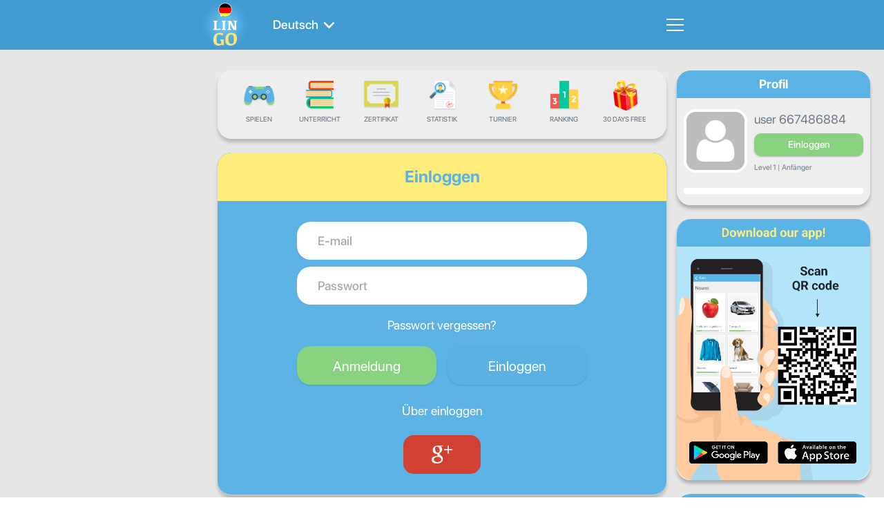

--- FILE ---
content_type: text/html; charset=UTF-8
request_url: https://www.lingo-play.com/de/einloggen/
body_size: 8271
content:
<!doctype html>
<html dir="ltr" lang="de">
<head>
    <title>Einloggen - LinGo Play</title>
    <meta http-equiv="Content-Type" content="text/html; charset=UTF-8">
    <meta name="viewport" content="width=device-width,initial-scale=1,maximum-scale=2">
    <meta name="robots" content="noindex">
    <meta name="google" content="notranslate">
    <meta name="apple-mobile-web-app-capable" content="yes">
    <meta name="apple-mobile-web-app-status-bar-style" content="black">
    <meta name="apple-mobile-web-app-title" content="LinGo Play">
    <meta name="mobile-web-app-capable" content="yes">
    <link rel="preconnect" href="https://cdn.lingo-play.com">
    <link rel="preconnect" href="https://api.lingovocabulary.com/Lingo/API/">
    <link rel="preconnect" href="https://cdn-st.lingo-play.com">
    <link rel="preconnect" href="https://fonts.gstatic.com/" crossorigin>
    <link rel="dns-prefetch" href="https://fonts.gstatic.com/">
    <link rel="preconnect" href="https://www.googletagmanager.com/">
    <link rel="dns-prefetch" href="https://www.googletagmanager.com/" >
    <link rel="preconnect" href="https://pagead2.googlesyndication.com/">
    <link rel="dns-prefetch" href="https://pagead2.googlesyndication.com/" >
    <link rel="preconnect" href="https://www.googletagservices.com/">
    <link rel="dns-prefetch" href="https://www.googletagservices.com/" >

            <meta name="description" content="Einloggen.">
        <meta name="keywords" content="Grammatik,Sprache,lernen,am besten,W&ouml;rter,Wortschatz,sprechen,S&auml;tze,sprechen,Verben,lernen,spielen,wie,zu,f&uuml;r,Kinder">
        <link rel="alternate" hreflang="de" href="https://www.lingo-play.com/de/einloggen/">        <link rel="canonical" href="https://www.lingo-play.com/de/einloggen/">        <link rel="alternate" type="application/rss+xml" title="LinGo Play | Articles" href="https://www.lingo-play.com/rss_de.xml">        <link rel="icon" type="image/vnd.microsoft.icon" href="https://cdn.lingo-play.com/favicon.ico?v=20240704.130650">
    <link rel="shortcut icon" type="image/x-icon" href="https://cdn.lingo-play.com/favicon.ico?v=20240704.130650">
            <link href="https://cdn.lingo-play.com/assets/dist/css/style.css?v=20240704.130650" rel="stylesheet" type="text/css">
        <script>
    var SERVER_VERSION = 5;
    var COOKIE_LIFETIME = 365;
    var RAND_KEY = 'auth';
    var KEY = '6d492c2d070f545d45bc0622f1616160';
    var socketServer = 'https://api.lingovocabulary.com:4430';
    var applicationApi = 'https://api.lingovocabulary.com/Lingo/API/';
    var gameApi = 'https://api.lingovocabulary.com/game/rest2.php';
    var lingoVoice = 'https://cdn-st.lingo-play.com/Lingo/voice/?full=1';
    var subscription = {"status":"free","plan":"","expiry_date":""};
    var anonSubscriptions = true;
    </script>
            <script src="https://cdn.lingo-play.com/assets/dist/js/jquery-3.6.3.min.js?v=20240704.130650"></script>
        <script defer src="https://cdn.lingo-play.com/assets/dist/js/jquery.cookie.js?v=20240704.130650"></script>
        <script defer src="https://cdn.lingo-play.com/assets/dist/js/socket.io.min.js?v=20240704.130650"></script>                <script defer src="https://cdn.lingo-play.com/assets/dist/js/script.js?v=20240704.130650"></script>
        <script defer src="https://cdn.lingo-play.com/assets/dist/js/navigation.js?v=20240704.130650"></script>
        <script defer src="https://cdn.lingo-play.com/assets/dist/js/game.js?v=20240704.130650"></script>        <script defer src="https://cdn.lingo-play.com/assets/dist/js/game-online.js?v=20240704.130650"></script>        <link href="https://cdn.lingo-play.com/assets/dist/css/owl.carousel.min.css?v=20240704.130650" rel="stylesheet" type="text/css">
        <script defer src="https://cdn.lingo-play.com/assets/dist/js/owl.carousel.min.js?v=20240704.130650"></script>
        <script defer src="https://cdn.lingo-play.com/assets/dist/js/smart-banner.js?v=20240704.130650"></script>
        <script defer src="//pagead2.googlesyndication.com/pagead/js/adsbygoogle.js?v=20240704.130650"></script><script>try { (adsbygoogle = window.adsbygoogle || []).push({google_ad_client: "ca-pub-6271477165382999",enable_page_level_ads: true});; } catch (e) { console.log('init-adsbygoogle', e); } try { $(document).on('click', '.set-locale-url', function (e) {
    e.preventDefault();
    var uri = $(this).attr('href') || $(this).data('url');
    
    history.pushState(null, null, uri);
    history.replaceState(null, null, uri);
    for(var i = 0; i < window.routeHandlers.length; i++)
        routeHandlers[i](uri);

    $.ajax({
        url: '/api/get-landing-template.php',
        method: 'GET',
        dataType: 'text',
        data: {
            uri: uri
        },
        success: function (data) {
            $('.lingo-landing').html(data);
            for(var i = 0; i < contentHandlers.length; i++)
                window.contentHandlers[i]();
        }
    });
    
    // remove "article" and "other_articles"
    $('.article-inner, .articles-cards').remove();
});; } catch (e) { console.log('set-locale-url', e); }</script>    <link href="https://cdn.lingo-play.com/assets/dist/css/line-awesome-font-awesome.min.css?v=20240704.130650" rel="stylesheet" type="text/css"><style>#edede68b {
    position: absolute;
    left: 0;
    right: 0;
    top: 0;
    bottom: 0;
    background: #fff;
    z-index: 9999;
    border-radius: 22px;
    overflow: hidden;
    transform: translateX(0);
    /* transition: translate 1000ms ease-out; */
    transition: all 250ms linear;
    will-change: transform;
}
#edede68b.hidden {
    transform: translateX(100%);
}
</style>
    <!-- Styles for mobile-->
    <link rel="stylesheet" media="screen and (max-width: 760px)" href="https://cdn.lingo-play.com/assets/dist/css/screens-mobile.css?v=20240704.130650">
    <link rel="stylesheet" media="screen and (max-width: 890px)" href="https://cdn.lingo-play.com/assets/dist/css/mobile_landing.css?v=20240704.130650">
    <link rel="stylesheet" media="screen and (max-width: 1024px)" href="https://cdn.lingo-play.com/assets/dist/css/smartbanner.css?v=20240704.130650">
</head>
<body>

        <script>window.routeHandlers = window.routeHandlers || []</script>

    <!-- Yandex.Metrika counter -->
    <script>
        (function(m,e,t,r,i,k,a){m[i]=m[i]||function(){(m[i].a=m[i].a||[]).push(arguments)};
            m[i].l=1*new Date();k=e.createElement(t),a=e.getElementsByTagName(t)[0],k.async=1,k.src=r,a.parentNode.insertBefore(k,a)})
        (window, document, "script", "https://mc.yandex.ru/metrika/tag.js", "ym");
        ym(41898564, "init", {
            id:41898564,
            clickmap:true,
            trackLinks:true,
            accurateTrackBounce:true,
            webvisor:true,
            trackHash:true
        });
        window.routeHandlers.push(function(uri) { ym(41898564, 'hit', uri); });
    </script>
    <noscript><div><img src="https://mc.yandex.ru/watch/41898564" style="position:absolute; left:-9999px;" alt="yandex metric"></div></noscript>
    <!-- /Yandex.Metrika counter -->

    <!-- Global site tag (gtag.js) - Google Analytics -->
    <script defer src="https://www.googletagmanager.com/gtag/js?id=UA-62622354-3"></script>
    <script>
        window.dataLayer = window.dataLayer || [];
        function gtag(){dataLayer.push(arguments);}
        gtag('js', new Date());
        gtag('config', 'UA-62622354-3');
    </script>

    <!-- Google Analytics -->
    <script>
        window.ga=window.ga||function(){(ga.q=ga.q||[]).push(arguments)};ga.l=+new Date;
        ga('create', 'UA-62622354-3', 'auto');
        ga('send', 'pageview');
        window.routeHandlers.push(function(uri) { ga('send', 'pageview', uri); });
    </script>
    <script defer src='https://www.google-analytics.com/analytics.js'></script>
    <!-- End Google Analytics -->
        <!-- Crisp Web Chat -->
    <script>window.$crisp=[];window.CRISP_WEBSITE_ID="48eb2cd8-bedd-4fb7-a343-2143c25fad8f";(function(){d=document;s=d.createElement("script");s.src="https://client.crisp.chat/l.js";s.defer=1;d.getElementsByTagName("head")[0].appendChild(s);})();</script>

    <div class="lingo-game">
	
	<div class="lingo-game-container">

	
<div class="header">
	<div class="header-inner">
		<div class="header-wrap ">
			<div class="header-items">
				<div class="header-item header-item-left">
					<div class="header-item-logo">
						<div class="header-item-wrap">
							<a href="/de/"><img src="https://cdn.lingo-play.com/assets/images/Learn%20Germany%20with%20LinGo.webp" alt="LinGo Play"></a>
						</div>
					</div>
										<div class="header-item-lang">
						<div class="header-item-wrap">
							<a href="/de/lerne-deutsch/"class="choose-language-btn choose-language-btn-learnig set-locale-url" data-type="learnig">
                                Deutsch                                <span class="header-item-wrap-image"></span>
                            </a>
						</div>
					</div>
									</div>
				<div class="header-item header-item-right">
					<div class="header-item-burger">
						<div class="burger-component">
							<span class="burger-item burger-item-top"></span>
							<span class="burger-item burger-item-mid"></span>
							<span class="burger-item burger-item-bot"></span>
						</div>
					</div>
					<div class="header-item-menu">
						<div class="header-item-menu-inner">
							<ul>
								<li><a href="/de/" class="choose-language-btn choose-language-btn-native set-locale-url" data-type="native">Deine Sprache</a></li>
								<li><a href="/de/lerne-deutsch/" class="choose-language-btn choose-language-btn-learnig set-locale-url" data-type="learnig">Wörterbuchsprache</a></li>
																	<li><a class="get-contacts" href="#">Rückmeldung</a></li>
															</ul>
						</div>
					</div>
				</div>
			</div>
		</div>
	</div>
</div>

	<div class="playground" id="playground">
		<div class="playground-inner">
			<div class="playground-wrap">

				<div class="playground-sidebar playground-sidebar-left">
	<div class="playground-sidebar-wrap">
		<div id="sidebar-left-ad1"><div id="f7371856"><ins class="adsbygoogle" style="display:block" data-ad-client="ca-pub-6271477165382999" data-ad-slot="6668071008" data-ad-format="auto" data-full-width-responsive="true"></ins></div></div> <!-- #sidebar-left-ad1 -->	</div>
</div> <!-- playground-sidebar.playground-sidebar-left -->

				<div class="playground-container">

					<div class="mobile-player-info">
	<div class="mobile-player-info-inner">
		<div class="mobile-player-info-wrap">
			<div class="blocks">
				<div class="blocks-item blocks-left">
					<div class="avatar">
						<div class="avatar-wrap">
													</div>
					</div>
				</div>
				<div class="blocks-item blocks-right">
					<div class="desc">
						<div class="title usernickname"></div>
						<div class="country hidden">
							<div class="country-flag">
																<div class="item-flag">
																			<img class="item-flag-img" src="https://cdn.lingo-play.com/assets/flags/unkn.png" alt="" >
																	</div>
							</div>
							<div class="country-title"></div>
						</div>
						<div class="level">
							Level <span class="level-label"></span> /
							<span class="knowledge-level">
															</span>
						</div>
					</div>
					<div class="status">
						<div class="status-progress" style="width:0"></div>
					</div>
					<div class="login hidden">
						<a
							href="/de/einloggen/"
							onclick="ga('send', 'event', 'web', 'go-sign-in', 'web-mobile-lingo-player-info');"
							data-src="screen-sign-in"
							class="user-sign-in-btn set-locale-url">Einloggen</a>
					</div>
				</div>
                <div class="blocks-item blocks-logout user-logout" style="display: none;"></div>
			</div> <!-- blocks -->
		</div>
	</div>
</div> <!-- mobile-player-info -->

<div class="playground-navbar">
	<div class="playground-navbar-wrap">
		<div class="playground-navbar-items">
			<a href="/de/lerne-deutsch-online/" class="playground-navbar-item " data-src="screen-play">
				<span class="icon icon-play"></span>
				<span class="link">Spielen</span>
			</a>
			<a href="/de/deutsch-unterricht-online/" class="playground-navbar-item " data-src="screen-lessons-all">
				<span class="icon icon-lesson"></span>
				<span class="link">Unterricht</span>
			</a>
			<a href="/de/zertifikat/" class="playground-navbar-item set-locale-url " data-src="screen-certificate">
				<span class="icon icon-certificate"></span>
				<span class="link">Zertifikat</span>
			</a>
									<a href="/de/statistik/" class="playground-navbar-item set-locale-url " data-src="screen-statistics">
				<span class="icon icon-statistics"></span>
				<span class="link">Statistik</span>
			</a>
			<a href="/de/turniere/" class="playground-navbar-item set-locale-url " data-src="screen-tournaments">
				<span class="icon icon-tournament"></span>
				<span class="link">Turnier</span>
			</a>
			<a href="/de/ranking/" class="playground-navbar-item set-locale-url " data-src="screen-rating">
				<span class="icon icon-rating"></span>
				<span class="link">Ranking</span>
			</a>
			<div id="button1" class="playground-navbar-item"> <div class="icon"></div> <div class="link">30 days free</div> </div> <style> #button1 { cursor: pointer;} #button1 .icon { background-image: url(/assets/images/banners/button1/box.png); } </style> 

<script> 
(function(){
    $('#button1').click(function(){
     showLoader();
    $.ajax({
      url: '/api/set-purchase-params.php',
      method: 'GET',
      data: {
        provider: 'stripe',
        code: '1month_trial'
      },
      success: function (data) {
        if (data.status === 1) {
          function follow() { window.location.href = data.processingUrl; }
          setTimeout(() => {
            hideLoader();
            follow()
          }, 1000);
        }
      },
    });
    })
})();
 </script>		</div>
	</div>
</div>

					<div class="playground-content" id="playground-content">
						<div class="playground-content-inner">
							<div class="loading-progress">
	<div class="loading-progress-wrap">
		<div class="loading-progress-items">
			<span class="loading-item loading-item-1"></span>
			<span class="loading-item loading-item-2"></span>
			<span class="loading-item loading-item-3"></span>
		</div>
	</div>
</div> <!-- loading-progress -->
							<div class="playground-content-wrap">
								<div class="screen-register-sign-in">
	<div class="playground-content-title">Einloggen</div>
	<div class="screen-register-sign-in-wrap lingo-container">
		<div class="screen-register-sign-in-form auth-form">
			<form method="" action="" enctype="multipart/form-data">
				<div class="textfield-holder">
					<input type="text" class="textfield auth-email" placeholder="E-mail" value="">
				</div>
				<div class="textfield-holder">
					<input type="password" class="textfield auth-pass" placeholder="Passwort" value="">
				</div>
				<div class="recover-pass"><a class="recover-pass-btn" data-src="screen-recover-pass">Passwort vergessen?</a></div>
				<div class="auth-buttons">
					<div class="button-holder">
						<button class="button submit register-btn" data-src="screen-register">Anmeldung</button>
					</div>
					<div class="button-holder">
						<button class="button link auth-btn">Einloggen</button>
					</div>
				</div>
			</form>
		</div>

					<div class="auth-social">
				<div class="title">Über  einloggen</div>
				<div class="items">
															<a href="/auth-gp.php" class="item google" title="Google+"></a>				</div>
			</div>
			</div>
</div><!-- screen-register-sign-in auth -->
							</div>
						</div>
					</div> <!-- playground-content -->

					<div class="b-share" id="share-0"></div>

					<div style="margin-top: 20px;"><div id="d69c6cb3"><ins class="adsbygoogle" style="display:block; text-align:center;" data-ad-layout="in-article" data-ad-format="fluid" data-ad-client="ca-pub-6271477165382999" data-ad-slot="1080702403"></ins></div></div> <!-- .playground-ad -->
				</div> <!-- playground-container -->

				<div class="playground-sidebar playground-sidebar-right">
	<div class="playground-sidebar-wrap">

		<div class="sidebar-block sidebar-block-user">
			<div class="sidebar-block-title">
				<div class="sidebar-block-title--text">Profil</div>
				<span class="sidebar-block-title--logout user-logout" style="display: none;"></span>
			</div>
			<div class="sidebar-block-content">
				<div class="sidebar-profile">
					<div class="user-info">
						<div class="user-info-wrap">
							<div class="avatar ">
								<div class="avatar-wrap">
																	</div>
							</div>
							<div class="desc">
								<div class="title usernickname"></div>
								<div class="login hidden">
									<a
										href="/de/einloggen/"
										onclick="ga('send', 'event', 'web', 'go-sign-in', 'web-lingo-sidebar-right');"
										data-src="screen-sign-in"
										class="user-sign-in-btn set-locale-url">Einloggen</a>
								</div>
								<div class="country hidden">
									<div class="country-flag">
																				<div class="item-flag">
																							<img class="item-flag-img" src="https://cdn.lingo-play.com/assets/flags/20x20/unkn.png" alt="">
																					</div>
									</div>
									<div class="country-title"></div>
								</div>
																<div class="level">Level <span class="level-label"></span> | <span class="knowledge-level"></span></div>
							</div>
						</div>
					</div> <!-- user-info -->
					<div class="user-status-container">
						<div class="user-status">
							<div class="user-status-progress" style="width:0"></div>
						</div>
					</div>
									</div>
			</div>
		</div> <!-- sidebar-block profile -->


		<div class="sidebar-block">
			<div id="edede68b" class="hidden"><a onclick="ga('send', 'event', 'App', 'download-app', 'sidebar-progress');" target="_blank" href="https://www.lingo-play.com/en/mobile-app/"><img src="https://www.lingo-play.com/assets/images/banners/banner7/banner.webp" alt="Mobile app" width="280" height="378.4"></a><div id="edede68bc"></div></div> <!-- #edede68b -->
			<div class="sidebar-block-title">Fortschritt</div>
			<div class="sidebar-block-content">
				<div class="sidebar-progress">
					<div class="week-days">
						<div class="week-days-wrap">
							<div class="item-day progress-monday">Mo</div>
							<div class="item-day progress-tuesday">Di</div>
							<div class="item-day progress-wednesday">Mi</div>
							<div class="item-day progress-thursday">Do</div>
							<div class="item-day progress-friday">Fr</div>
							<div class="item-day progress-saturday">Sa</div>
							<div class="item-day progress-sunday">So</div>
						</div>
					</div>
					<div class="progress-bars">
						<div class="progress-bars-wrap">
							<div class="item">
								<div class="progress-label">Täglicher Fortschritt</div>
								<div class="progress-status">
									<div class="progress-status-progress progress-status-daily"></div>
								</div>
							</div>
							<div class="item">
								<div class="progress-label">Monatlicher Fortschritt</div>
								<div class="progress-status">
									<div class="progress-status-progress progress-status-monthly"></div>
								</div>
							</div>
							<div class="item">
								<div class="progress-label">Zertifikat</div>
								<div class="progress-status">
									<div class="progress-status-progress progress-status-cert"></div>
								</div>
							</div>
						</div>
					</div>
					<div class="progress-overall">
						<div class="progress-overall-wrap">
							<span class="progress-overall-title">Gesamter Fortschritt</span>
							<span class="progress-overall-value"></span>
						</div>
					</div>
				</div>
			</div>
		</div> <!-- .sidebar-block.progress -->

		<div class="sidebar-block" id="rating-block" style="display: none"></div><!-- .sidebar-block#rating-block -->

		<div class="sidebar-block" id="correction-block" style="display: none;"></div><!-- .sidebar-block#correction-block -->

		<div style="margin-top: 20px;">
					</div> <!-- #sidebar-right-ad1 -->

	</div>
</div> <!-- playground-sidebar.playground-sidebar-right -->
			</div>
		</div>

		 <div class="scroll-down"><span class="scroll-down__item"></span></div> 
	</div> <!-- playground -->

	</div> <!-- lingo-game-container -->
</div> <!-- lingo-game -->
<div class="lingo-landing"><script>document.title = "Einloggen - LinGo Play";</script>    <div class="articles-block">
        <div class="inner">
            <a href="/de/german-articles/" class="articles-block-title">Articles</a>
            <div class="wrap">
                                    <a class="articles-card" href="/de/german-articles/how-to-properly-learn-german-at-home/">
                        <span class="articles-card-th">
                                                            <img class="articles-card-th-image"
                                     src="https://back.lingovocabulary.com/assets/articles/1d/1da2ec_focused-student-girl-in-headphones-learning-foreig-2022-10-24-23-09-17-utc.jpg" alt="Article image" height="200"
                                     loading="lazy" decoding="async">
                                                    </span>
                        <span class="articles-card-content">
                            <span class="articles-card-title">deutsch-Unterricht online - Wie lernt man richtig deutsch zu Hause?</span>
                            <span class="articles-card-meta">08.08.2023</span>
                            <span class="articles-card-excerpt">Wie lernt man deutsch zu Hause: Tipps und Ratschläge &nbsp; Einführung: Das Erlernen von deutsch zu Hause kann wie eine &nbsp;[…]</span>
                            <span class="articles-card-more"><svg width="16" height="16" class="icon icon-more" version="1.1" xmlns="http://www.w3.org/2000/svg" viewBox="0 0 256 256">
<polygon points="79.093,0 48.907,30.187 146.72,128 48.907,225.813 79.093,256 207.093,128 "/>
</svg></span>
                        </span>
                    </a>
                                    <a class="articles-card" href="/de/german-articles/learning-german-is-becoming-more-and-more-accessible-thanks-to-thepossibilities-of-online-learning/">
                        <span class="articles-card-th">
                                                            <img class="articles-card-th-image"
                                     src="https://back.lingovocabulary.com/assets/articles/9d/9d64b2_a-young-asian-woman-holding-and-using-mobile-phone-2022-12-16-05-07-45-utc.jpg" alt="Article image" height="200"
                                     loading="lazy" decoding="async">
                                                    </span>
                        <span class="articles-card-content">
                            <span class="articles-card-title">Die besten Online-Apps zum Lernen von deutsch - Das Erlernen von deutsch wird dank der Online-Lernmöglichkeiten immer einfacher</span>
                            <span class="articles-card-meta">08.08.2023</span>
                            <span class="articles-card-excerpt">Das Erlernen von deutsch wird dank der Möglichkeiten des Online-Lernens immer zugänglicher. Es gibt heute viele deutsch-&nbsp;[…]</span>
                            <span class="articles-card-more"><svg width="16" height="16" class="icon icon-more" version="1.1" xmlns="http://www.w3.org/2000/svg" viewBox="0 0 256 256">
<polygon points="79.093,0 48.907,30.187 146.72,128 48.907,225.813 79.093,256 207.093,128 "/>
</svg></span>
                        </span>
                    </a>
                                    <a class="articles-card" href="/de/german-articles/what-are-the-pros-and-cons-of-learning-german-online/">
                        <span class="articles-card-th">
                                                            <img class="articles-card-th-image"
                                     src="https://back.lingovocabulary.com/assets/articles/49/499bca_portrait-of-student-girl-using-studying-app-to-lea-2022-10-10-20-18-34-utc.jpg" alt="Article image" height="200"
                                     loading="lazy" decoding="async">
                                                    </span>
                        <span class="articles-card-content">
                            <span class="articles-card-title">deutsch online lernen - Was sind die Vor- und Nachteile von deutsch online lernen?</span>
                            <span class="articles-card-meta">08.08.2023</span>
                            <span class="articles-card-excerpt">&nbsp;Was sind die Vor- und Nachteile des Online-Lernens von deutsch? Online-Lernen von deutsch ist eine Option, die imm&nbsp;[…]</span>
                            <span class="articles-card-more"><svg width="16" height="16" class="icon icon-more" version="1.1" xmlns="http://www.w3.org/2000/svg" viewBox="0 0 256 256">
<polygon points="79.093,0 48.907,30.187 146.72,128 48.907,225.813 79.093,256 207.093,128 "/>
</svg></span>
                        </span>
                    </a>
                            </div>
            <div class="more-center">
                <a href="/de/german-articles/" class="articles-more">Alle anzeigen</a>
            </div>
        </div>
    </div>
<div id="contacts" class="feedback tmpl-block-i">
	<div class="inner">
		<div class="wrap">
			<h2 class="feedback-title">Feedback</h2>
			<div class="feedback-form">
				<form>
					<div class="feedback-field">
						<input type="text" placeholder="Name *" class="textfield">
					</div>
					<div class="feedback-field">
						<input type="text" placeholder="E-Mail *" class="textfield">
					</div>
					<div class="feedback-field">
						<textarea class="textfield textareafield" placeholder="Nachricht *"></textarea>
					</div>
					<div class="feedback-field align-right">
						<input type="submit" class="buttonfield submit" value="Senden">
					</div>
				</form>
			</div>
						<div class="feedback-links">LinGo Play im <a class="store-link app-store" onclick="ga('send', 'event', 'App', 'go-app-store', 'web-block-i');" target="_blank" href="/go/get-app-ios/">Apple Store</a> oder bei <a class="store-link google-play" onclick="ga('send', 'event', 'App', 'go-play-market', 'web-block-i');" target="_blank" href="/go/get-app-android/">Google Play</a></div>
		</div>
	</div>
</div>


<div class="footer tmpl-block-j">
	<div class="inner">
		<div class="wrap">
			<div class="footer-top">
				<div class="footer-top-blocks">
					<div class="footer-languages">
						<div class="title"></div>
						<div class="content">
							<a class="item choose-learnig-footer" href="/de/afrikaans-für-anfänger-und-fortgeschrittene/" data-id="39">Afrikaans</a>
<a class="item choose-learnig-footer" href="/de/albanisch-für-anfänger-und-fortgeschrittene/" data-id="40">Albanisch</a>
<a class="item choose-learnig-footer" href="/de/amharisch-für-anfänger-und-fortgeschrittene/" data-id="41">Amharisch</a>
<a class="item choose-learnig-footer" href="/de/arabisch-für-anfänger-und-fortgeschrittene/" data-id="12">Arabisch</a>
<a class="item choose-learnig-footer" href="/de/armenisch-für-anfänger-und-fortgeschrittene/" data-id="42">Armenisch</a>
<a class="item choose-learnig-footer" href="/de/aserbaidschanisch-für-anfänger-und-fortgeschrittene/" data-id="43">Aserbaidschanisch</a>
<a class="item choose-learnig-footer" href="/de/bengalisch-für-anfänger-und-fortgeschrittene/" data-id="45">Bengalisch</a>
<a class="item choose-learnig-footer" href="/de/birmanisch-für-anfänger-und-fortgeschrittene/" data-id="47">Birmanisch</a>
<a class="item choose-learnig-footer" href="/de/bosnisch-für-anfänger-und-fortgeschrittene/" data-id="46">Bosnisch</a>
<a class="item choose-learnig-footer" href="/de/bulgatisch-für-anfänger-und-fortgeschrittene/" data-id="34">Bulgarisch</a>
<a class="item choose-learnig-footer" href="/de/dari-für-anfänger-und-fortgeschrittene/" data-id="49">Dari</a>
<a class="item choose-learnig-footer" href="/de/deutsch-für-anfänger-und-fortgeschrittene/" data-id="4">Deutsch</a>
<a class="item choose-learnig-footer" href="/de/dänisch-für-anfänger-und-fortgeschrittene/" data-id="21">Dänisch</a>
<a class="item choose-learnig-footer" href="/de/englisch-für-anfänger-und-fortgeschrittene/" data-id="2">Englisch</a>
<a class="item choose-learnig-footer" href="/de/estnisch-für-anfänger-und-fortgeschrittene/" data-id="50">Estnisch</a>
<a class="item choose-learnig-footer" href="/de/finnisch-für-anfänger-und-fortgeschrittene/" data-id="24">Finnisch</a>
<a class="item choose-learnig-footer" href="/de/französisch-für-anfänger-und-fortgeschrittene/" data-id="3">Französisch</a>
<a class="item choose-learnig-footer" href="/de/georgisch-für-anfänger-und-fortgeschrittene/" data-id="51">Georgisch</a>
<a class="item choose-learnig-footer" href="/de/griechisch-für-anfänger-und-fortgeschrittene/" data-id="25">Griechisch</a>
<a class="item choose-learnig-footer" href="/de/hebräisch-für-anfänger-und-fortgeschrittene/" data-id="26">Hebräisch</a>
<a class="item choose-learnig-footer" href="/de/hindi-für-anfänger-und-fortgeschrittene/" data-id="27">Hindi</a>
<a class="item choose-learnig-footer" href="/de/indonesisch-für-anfänger-und-fortgeschrittene/" data-id="28">Indonesisch</a>
<a class="item choose-learnig-footer" href="/de/italienisch-für-anfänger-und-fortgeschrittene/" data-id="7">Italienisch</a>
<a class="item choose-learnig-footer" href="/de/japanisch-für-anfänger-und-fortgeschrittene/" data-id="9">Japanisch</a>
<a class="item choose-learnig-footer" href="/de/kasachisch-für-anfänger-und-fortgeschrittene/" data-id="52">Kasachisch</a>
<a class="item choose-learnig-footer" href="/de/katalanisch-für-anfänger-und-fortgeschrittene/" data-id="65">Katalanisch</a>
<a class="item choose-learnig-footer" href="/de/koreanisch-für-anfänger-und-fortgeschrittene/" data-id="13">Koreanisch</a>
<a class="item choose-learnig-footer" href="/de/kroatisch-für-anfänger-und-fortgeschrittene/" data-id="48">Kroatisch</a>
<a class="item choose-learnig-footer" href="/de/lettisch-für-anfänger-und-fortgeschrittene/" data-id="55">Lettisch</a>
<a class="item choose-learnig-footer" href="/de/litauisch-für-anfänger-und-fortgeschrittene/" data-id="56">Litauisch</a>
<a class="item choose-learnig-footer" href="/de/madagassisch-für-anfänger-und-fortgeschrittene/" data-id="58">Madagassisch</a>
<a class="item choose-learnig-footer" href="/de/malayasisch-für-anfänger-und-fortgeschrittene/" data-id="35">Malaysisch</a>
<a class="item choose-learnig-footer" href="/de/mazedonisch-für-anfänger-und-fortgeschrittene/" data-id="57">Mazedonisch</a>
<a class="item choose-learnig-footer" href="/de/mongolisch-für-anfänger-und-fortgeschrittene/" data-id="59">Mongolisch</a>
<a class="item choose-learnig-footer" href="/de/nepalesisch-für-anfänger-und-fortgeschrittene/" data-id="60">Nepalisch</a>
<a class="item choose-learnig-footer" href="/de/niederländisch-für-anfänger-und-fortgeschrittene/" data-id="22">Niederländisch</a>
<a class="item choose-learnig-footer" href="/de/norwegisch-für-anfänger-und-fortgeschrittene/" data-id="20">Norwegisch</a>
<a class="item choose-learnig-footer" href="/de/pashtunisch-für-anfänger-und-fortgeschrittene/" data-id="66">Paschtunisch</a>
<a class="item choose-learnig-footer" href="/de/persisch-für-anfänger-und-fortgeschrittene/" data-id="62">Persisch</a>
<a class="item choose-learnig-footer" href="/de/philippinisch-für-anfänger-und-fortgeschrittene/" data-id="37">Philippinisch</a>
<a class="item choose-learnig-footer" href="/de/polnisch-für-anfänger-und-fortgeschrittene/" data-id="17">Polnisch</a>
<a class="item choose-learnig-footer" href="/de/portugiesisch-für-anfänger-und-fortgeschrittene/" data-id="6">Portugiesisch</a>
<a class="item choose-learnig-footer" href="/de/rumänisch-für-anfänger-und-fortgeschrittene/" data-id="18">Rumänisch</a>
<a class="item choose-learnig-footer" href="/de/russisch-für-anfänger-und-fortgeschrittene/" data-id="1">Russisch</a>
<a class="item choose-learnig-footer" href="/de/schwedisch-für-anfänger-und-fortgeschrittene/" data-id="23">Schwedisch</a>
<a class="item choose-learnig-footer" href="/de/singhalesisch-für-anfänger-und-fortgeschrittene/" data-id="67">Singhalesisch</a>
<a class="item choose-learnig-footer" href="/de/slovenisch-für-anfänger-und-fortgeschrittene/" data-id="64">Slovenisch</a>
<a class="item choose-learnig-footer" href="/de/slowakisch-für-anfänger-und-fortgeschrittene/" data-id="15">Slowakisch</a>
<a class="item choose-learnig-footer" href="/de/somalisch-für-anfänger-und-fortgeschrittene/" data-id="69">Somali</a>
<a class="item choose-learnig-footer" href="/de/spanisch-für-anfänger-und-fortgeschrittene/" data-id="5">Spanisch</a>
<a class="item choose-learnig-footer" href="/de/swahili-für-anfänger-und-fortgeschrittene/" data-id="61">Swahili</a>
<a class="item choose-learnig-footer" href="/de/tamil-für-anfänger-und-fortgeschrittene/" data-id="63">Tamilisch</a>
<a class="item choose-learnig-footer" href="/de/thailändisch-für-anfänger-und-fortgeschrittene/" data-id="29">Thailändisch</a>
<a class="item choose-learnig-footer" href="/de/chinesisch-für-anfänger-und-fortgeschrittene/" data-id="33">Traditionelles Chinesisch</a>
<a class="item choose-learnig-footer" href="/de/tschechisch-für-anfänger-und-fortgeschrittene/" data-id="16">Tschechisch</a>
<a class="item choose-learnig-footer" href="/de/türkisch-für-anfänger-und-fortgeschrittene/" data-id="11">Türkisch</a>
<a class="item choose-learnig-footer" href="/de/ukrainisch-für-anfänger-und-fortgeschrittene/" data-id="36">Ukranisch</a>
<a class="item choose-learnig-footer" href="/de/ungarisch-für-anfänger-und-fortgeschrittene/" data-id="19">Ungarisch</a>
<a class="item choose-learnig-footer" href="/de/urdu-für-anfänger-und-fortgeschrittene/" data-id="70">Urdu</a>
<a class="item choose-learnig-footer" href="/de/vietnamesisch-für-anfänger-und-fortgeschrittene/" data-id="14">Vietnamesisch</a>
<a class="item choose-learnig-footer" href="/de/weißrussisch-für-anfänger-und-fortgeschrittene/" data-id="44">Weißrussisch</a>
						</div>
					</div>

					<div class="footer-info">
						<h2 class="title">Hol die die LinGo Play App noch heute!</h2>
						<div class="content">
							<p>Lingo Play ist eine interessante und effektive Möglichkeit, Fremdsprachen zu lernen und sich Wörter in Englisch (Britisch und Amerikanisch), Spanisch, Französisch, Deutsch, Italienisch, Portugiesisch (Brasilianisch und Europäisch), Arabisch, Russisch, Türkisch, Japanisch, Chinesisch oder Koreanisch, Englisch (Britisch und Amerikanisch), Spanisch, Französisch, Deutsch, Italienisch, Portugiesisch (Brasilianisch und Europäisch), Arabisch, Russisch, Türkisch, Japanisch, Chinesisch oder Koreanisch zu merken.</p>						</div>
                        <div class="store-links">
                            <a href="/go/get-app-ios/" target="_blank"
                               onclick="ga('send', 'event', 'App', 'go-app-store', 'web-block-j');"
                               class="store-links-item">
                                <img src="https://cdn.lingo-play.com/assets/images/app-store-logo-white.svg" alt="Apple Store" width="180" height="54" loading="lazy" decoding="async">
                            </a>
                            <a href="/go/get-app-android/" target="_blank"
                               onclick="ga('send', 'event', 'App', 'go-play-market', 'web-block-j');"
                               class="store-links-item">
                                <img src="https://cdn.lingo-play.com/assets/images/google-play-logo.svg" alt="Google play" width="180" height="54" loading="lazy" decoding="async">
                            </a>
                        </div>
					</div>
				</div>
			</div>
			<div class="footer-bottom">

			</div>
		</div>
	</div>
</div>

<div class="copyright tmpl-block-j" itemscope itemtype="https://schema.org/Organization">
	<div class="inner">
		<div class="wrap">
			<div class="copyright-items">
                <div class="copyright-item" itemprop="name">Lingo Play Ltd / <span itemprop="address">Hong Kong</span></div>
				<div class="copyright-item"><a href="/policy.php">Policy and Privacy Terms</a></div>
				<div class="copyright-item" itemprop="email"><a href="/cdn-cgi/l/email-protection" class="__cf_email__" data-cfemail="1970777f76597570777e763469757860377a7674">[email&#160;protected]</a></div>
			</div>
		</div>
	</div>
</div>
</div><div><!-- virtual placeholder --></div> <!-- .over-screen-ad -->    
        <script data-cfasync="false" src="/cdn-cgi/scripts/5c5dd728/cloudflare-static/email-decode.min.js"></script><script defer src="https://cdn.lingo-play.com/assets/dist/js/jssocials.js?v=20240704.130650?v=20240704.130650"></script><script>try { function banner(target_id, provider, html, refresh) {
    switch(provider)
    {
        case 'adsbygoogle':
            $('#' + target_id).html(html);
            break;
    }
}; } catch (e) { console.log('banner', e); } try { banner("f7371856", "adsbygoogle", "<ins class=\"adsbygoogle\" style=\"display:block\" data-ad-client=\"ca-pub-6271477165382999\" data-ad-slot=\"6668071008\" data-ad-format=\"auto\" data-full-width-responsive=\"true\"><\/ins>", 60);; } catch (e) { console.log('banner#f7371856', e); } try { function initShares0() {
    $("#share-0").jsSocials({
        showLabel: false,
        showCount: false,
        shares: ["twitter","facebook","linkedin","vkontakte","pinterest","stumbleupon","whatsapp","telegram","pocket","messenger"],
    });
}
$(document).ready(function(){
    initShares0();
    window.routeHandlers.push(initShares0);
    window.contentHandlers.push(initShares0);
});; } catch (e) { console.log('share-0', e); } try { banner("d69c6cb3", "adsbygoogle", "<ins class=\"adsbygoogle\" style=\"display:block; text-align:center;\" data-ad-layout=\"in-article\" data-ad-format=\"fluid\" data-ad-client=\"ca-pub-6271477165382999\" data-ad-slot=\"1080702403\"><\/ins>", 60);; } catch (e) { console.log('banner#d69c6cb3', e); } try { (function(){
    var edede68bf = function() {
        $("#edede68b").removeClass('hidden');
    };
    setTimeout(edede68bf, 2000);
})();
; } catch (e) { console.log('banner#edede68b', e); }</script>    <script>$(document).ready(function(){ try { (adsbygoogle = window.adsbygoogle || []).push({}); } catch (e) { console.log('show-adsbygoogle', e); } try {     const imgTargets = document.querySelectorAll('.lazy-load-image');

    const loadImg = function (entries, observer) {
        entries.forEach(entry => {

            if (!entry.isIntersecting) return;

            // Replace src with data-src
            entry.target.src = entry.target.dataset.src;

            entry.target.addEventListener('load', function () {
                entry.target.classList.remove('lazy-load-image');
            });

            observer.unobserve(entry.target);
        });
    };

    const imgObserver = new IntersectionObserver(loadImg, {
        root: null,
        threshold: 0.1
    });

    imgTargets.forEach(img => imgObserver.observe(img));; } catch (e) { console.log('lazy-images', e); } });</script></body>
</html>


--- FILE ---
content_type: text/html; charset=utf-8
request_url: https://www.google.com/recaptcha/api2/aframe
body_size: 265
content:
<!DOCTYPE HTML><html><head><meta http-equiv="content-type" content="text/html; charset=UTF-8"></head><body><script nonce="rgc-54Asio3gANrCBE2n6w">/** Anti-fraud and anti-abuse applications only. See google.com/recaptcha */ try{var clients={'sodar':'https://pagead2.googlesyndication.com/pagead/sodar?'};window.addEventListener("message",function(a){try{if(a.source===window.parent){var b=JSON.parse(a.data);var c=clients[b['id']];if(c){var d=document.createElement('img');d.src=c+b['params']+'&rc='+(localStorage.getItem("rc::a")?sessionStorage.getItem("rc::b"):"");window.document.body.appendChild(d);sessionStorage.setItem("rc::e",parseInt(sessionStorage.getItem("rc::e")||0)+1);localStorage.setItem("rc::h",'1768453956920');}}}catch(b){}});window.parent.postMessage("_grecaptcha_ready", "*");}catch(b){}</script></body></html>

--- FILE ---
content_type: image/svg+xml
request_url: https://lingo-play.b-cdn.net/assets/icons/white-arrow.svg
body_size: -90
content:
<svg width="23" height="15" viewBox="0 0 23 15" fill="none" stroke="#ffffff" xmlns="http://www.w3.org/2000/svg">
    <path d="M2 2L11.5 11.5L21 2" stroke-width="4" stroke-linecap="round"/>
</svg>


--- FILE ---
content_type: text/javascript
request_url: https://cdn.lingo-play.com/assets/dist/js/game-online.js?v=20240704.130650
body_size: 2663
content:
var finish,playlistType,startGameTimeOut,currentProgress=0,progressStep=0,currentSlide=0,slideQty=0,cardModesArr=[],playerAnswerSlide=1,opponentAnswerSlide=1,startGame=!1,opponentPoints=0;!function(y){y(function(){function c(){console.log("stopInviteOrSearch: startGame",startGame),startGame||(socket.emit("reset"),y(".playground-content-wrap").load("/views/screen-play.php",function(){y(".screen-searching").remove()}))}y(document).on("click",".playtype-btn",function(e){e.preventDefault();var e=y(this),n=e.data("type"),t=e.data("mode"),a=e.data("opponent"),s=e.data("return"),o=e.data("returnscreen"),r=e.data("item"),l=e.data("playlist")||0,i=e.data("src");if(!e.hasClass("disabled")){if(console.log("_type",n),siteCookie.user_native_lang==siteCookie.user_learning_lang&&"cards"!=n)return y.ajax({url:urlTo("/views/screen-language-alert.php"),success:function(e){y(".playground-content-wrap").append(e)}}),!1;"screen-game"!=i?(e="/views/"+i+".php?&return_screen="+o,"screen-premium"===i?showPaywallModal(e):y(".playground-content-wrap").load(urlTo(e))):(i="/views/screen-game.php?type="+n+"&mode="+t+"&opponent="+a+"&data_return="+s+"&return_screen="+o+"&uri_item="+r+"&uri_playlist="+l,y(".playground-content-wrap").load(urlTo(i),function(){playlistType=parseInt(y(".b-slide-data").find(".playlist-type-value").val()),console.log("playlistType",playlistType),console.log("_opponent",a),"single"!=t&&(a?socket.emit("invite",{game_token:a,playlistType:playlistType}):socket.emit("ready",{user:{playlistType:playlistType,playlist:l,version:SERVER_VERSION}}),startGameTimeOut=setTimeout(c,15e3))}))}}),y(document).on("click",".invite-user-item",function(e){e.preventDefault(),_type=y(this).data("type"),_opponent=y(this).data("token"),_screenTemplate="/views/screen-playtype.php?type="+_type+"&opponent="+_opponent,request=y.ajax({url:urlTo(_screenTemplate),success:function(e){y(".playground-content-wrap").append(e)}})}),socket.on("invite",function(t,e){console.log("SOCKET:invite",t),correctAnswersCount=opponentPoints=0;var a=t.user_pick;a&&0===a.indexOf("http://api.lingovocabulary")&&(a=a.replace("http://","https://"));y.ajax({url:urlTo("/views/screen-invitation.php"),success:function(e){showPlayground(),y(".playground-content-wrap").append(e);var n=y(".screen-invitation");n.find(".knowledge-level-"+t.knowledge_level).show(),n.find(".username").text(t.user_name),n.find(".country-title").text(t.geo.country_name),n.find(".invite-user-level").text(t.level),countryFlagSnippet(t.geo.country_code,function(e){n.find(".country-flag").html(e)}),a&&n.find(".avatar-wrap").html('<img class="avatar-wrap-img" src="'+a+'" />'),new Audio("/assets/sounds/invite.mp3").play()}}),y(document).on("click",".invite-submit-btn",function(){e(1),console.log("accept"),_type="cards",screenTemplate="/views/screen-game.php?type="+_type+"&opponent=1&mode=online",y(".playground-content-wrap").load(urlTo(screenTemplate))}),y(document).on("click",".invite-decline-btn",function(){e(0),console.log("decline"),y(".screen-invitation").remove()}),setTimeout(function(){e(0),console.log("auto-decline"),y(".screen-invitation").remove()},14e3)}),socket.on("ready",function(e,n){console.log("SOCKET:ready",e),clearTimeout(startGameTimeOut),startGame=!0,correctAnswersCount=opponentPoints=0,opponentAnswerSlide=playerAnswerSlide=1,cardModes=e.game.card_modes,cardModesLength=parseInt(cardModes.length),n&&n(1);y(".b-slide-data").find(".game-token-value").attr("value",user.user.game_token),y(".b-slide-data").find(".lang-value").attr("value",user.user.dict_language),user.user.game_token==e.game.users[0].game_token?(player=e.game.users[0],opponent=e.game.users[1]):(opponent=e.game.users[0],player=e.game.users[1]);n=player.user_pick;n&&0===n.indexOf("http://api.lingovocabulary")&&(n=n.replace("http://","https://"));var t=opponent.user_pick;t&&0===t.indexOf("http://api.lingovocabulary")&&(t=t.replace("http://","https://"));y(".screen-matching-title--playlist").text(e.game.playlist_title[player.user_language]||"--playlist--"),y(".screen-matching-title--type.game-rules-"+e.game.game_rules).show();var a,s=y(".user-matching-player"),o=y(".user-matching-opponent");s.find(".username").text(player.user_name),s.find(".level-num").text(player.level),s.find(".knowledge-level-"+player.knowledge_level).show(),s.find(".country-title").text(player.geo.country_name),countryFlagSnippet(player.geo.country_code,function(e){s.find(".country-flag").html(e)}),n&&s.find(".avatar-wrap").html('<img class="avatar-wrap-img" src="'+n+'" />');o.find(".username").text(opponent.user_name),o.find(".level-num").text(opponent.level),o.find(".knowledge-level-"+opponent.knowledge_level).show(),o.find(".country-title").text(opponent.geo.country_name),countryFlagSnippet(opponent.geo.country_code,function(e){o.find(".country-flag").html(e)}),t&&o.find(".avatar-wrap").html('<img class="avatar-wrap-img" src="'+t+'" />');0<(e.game.slides||[]).length?(a=e.game.slides,playlistType=0):0<(e.game.words||[]).length?(a=e.game.words,playlistType=1):0<(e.game.phrases||[]).length&&(a=e.game.phrases,playlistType=2);var r=y(".user-status-player"),l=y(".user-status-opponent"),c=parseInt(a.length);console.log("playlist_slides_length",c),console.log("playlistType",playlistType);var p=395/c-3,u=c;for(i=1;i<=c;i++){var d=y("<div>",{class:"user-progress-item b-game-status-item","data-online-answer":u}).css("height",p+"px"),m=d.clone(),d=d.clone();r.find(".user-progress-items").append(d),l.find(".user-progress-items").append(m),u--}cardModesArr=cardModes.split("");var e=e.game.playlist,g=[];a.forEach(function(e,n,t){g.push(e._id)}),r.find(".user-info-desc-name").text(player.user_name),r.find(".user-info-desc-level-num").text(player.level),r.find(".user-info-desc-locale-country").text(player.geo.country_name),countryFlagSnippet(player.geo.country_code,function(e){r.find(".user-info-desc-locale-flag").html(e)}),n&&r.find(".user-info-avatar-inner").html('<img class="user-info-avatar-img" src="'+n+'" />');l.find(".user-info-desc-name").text(opponent.user_name),l.find(".user-info-desc-level-num").text(opponent.level),l.find(".user-info-desc-locale-country").text(opponent.geo.country_name),countryFlagSnippet(opponent.geo.country_code,function(e){l.find(".user-info-desc-locale-flag").html(e)}),t&&l.find(".user-info-avatar-inner").html('<img class="user-info-avatar-img" src="'+t+'" />');y.ajax({url:"/api/set-online-game.php",method:"GET",data:{card_modes:cardModes,playlist_id:e,playlist_slides_ids:g,playlist_type:playlistType},success:function(e){y(".b-task-container").html(e),bSLideCards=y(".b-slide-card"),slideQty=bSLideCards.length,dataPos=1,bSLideCards.each(function(e,n,t){y(this).attr("data-pos",dataPos),dataPos++}),y(".b-slide-card:nth-child(1)").addClass("active"),currentSlide=y(".b-slide-card.active").data("pos")}}),setTimeout(function(){y(".screen-matching").show()},1500),setTimeout(function(){new Audio("/assets/sounds/countdown.mp3").play()},2500),setTimeout(function(){y(".screen-searching").remove()},5500),setTimeout(function(){y(".screen-matching").remove()},6e3)}),socket.on("timer",function(e){}),socket.on("game",function(e){console.log("SOCKET:game",e)}),socket.on("answer",function(e){console.log("SOCKET:answer",e),e.game.game_token!=user.user.game_token&&(1==e.game.answer&&(0==e.game.wrongs?(correctClass="correct",new Audio("/assets/sounds/answer.mp3").play(),opponentPoints++):correctClass="wrong"),y(".user-status-opponent").find(".user-progress-item[data-online-answer="+opponentAnswerSlide+"]").addClass(correctClass),opponentAnswerSlide++)}),socket.on("finish",function(e){var n,t;console.log("SOCKET:finish"),console.log(e),startGame=!1,t=user.user.game_token==e.game.users[0].game_token?(n=e.game.users[0],e.game.users[1]):(n=e.game.users[1],e.game.users[0]);e=e.game._winner==user.user.game_token?"win":"lose";new Audio("/assets/sounds/"+e+".mp3").play();var a=0<=t.game_token.indexOf("iamabot"),s=(console.log("finish",{status:e,opponent:t.game_token,isBot:a}),y(".b-slide-data")),o=s.find(".type-value").val(),r=s.find(".return-value").val(),l=s.find(".returnscreen-value").val(),i=s.find(".uriitem-value").val(),s=s.find(".uriplaylist-value").val(),c=n.user_pick,p=t.user_pick;c&&0===c.indexOf("http://api.lingovocabulary")&&(c=c.replace("http://","https://"));p&&0===p.indexOf("http://api.lingovocabulary")&&(p=p.replace("http://","https://"));y(".b-game").remove(),y(".screen-conclusion").addClass("win"==e?"player-win":"player-loose").show(),y(".screen-conclusion .playground-content-title-"+("win"==e?"win":"loose")).show();var u=y(".conclusion-player"),d=y(".conclusion-opponent"),e=y(".conclusion-status");u.find(".username").text(n.user_name),u.find(".country-title").text(n.geo.country_name),u.find(".level-label").text(n.level),u.find(".knowledge-level-"+n.knowledge_level).show(),u.find(".points-label").text(n.match_score),e.find(".current .label").text(n.level),e.find(".upcoming .label").text(n.level+1),e.find(".conclusion-status-bar").css("width",n.progress+"%"),countryFlagSnippet(n.geo.country_code,function(e){u.find(".country-flag").html(e)}),c&&u.find(".avatar").html('<img class="avatar-img" src="'+c+'" />');d.find(".username").text(t.user_name),d.find(".country-title").text(t.geo.country_name),d.find(".level-label").text(t.level),d.find(".knowledge-level-"+t.knowledge_level).show(),d.find(".points-label").text(t.match_score),countryFlagSnippet(t.geo.country_code,function(e){d.find(".country-flag").html(e)}),p&&d.find(".avatar").html('<img class="avatar-img" src="'+p+'" />');y(".conclusion-actions .play-online-btn").data({src:"screen-game",type:o,item:i,playlist:s,mode:"online",return:r||"",returnscreen:l||"screen-play",opponent:a?"":t.game_token}),y(".conclusion-actions .conclusion-exit").data({url:r||"",src:l||"screen-play",type:o,item:i,playlist:s,return:r||"",returnscreen:l||"screen-play"}),y("#sidebar .sidebar-block-user").length?update_compact_sidebar():(getSidebarProgress(user),getSidebarProgressDetails(user))}),socket.on("reset",function(e){console.log("SOCKET:reset",e),clearTimeout(startGameTimeOut)}),socket.on("decline_invite",function(e){console.log("SOCKET:decline_invite",e),socket.emit("ready",{user:{playlistType:playlistType,version:SERVER_VERSION}})}),y(document).on("click",".screen-searching-close",function(){socket.emit("reset"),startGame=!1,y(".playground-content-wrap").load(urlTo("/views/screen-play.php"),function(){y(".screen-searching").remove()})}),y(document).on("click",".conclusion-exit",function(){var e="/views/"+y(this).data("src")+".php?type="+y(this).data("type")+"&item="+y(this).data("item")+"&playlist="+y(this).data("playlist")+"&data_return="+y(this).data("return")+"&return_screen="+y(this).data("src");y(".playground-content-wrap").load(urlTo(e),function(){y(".screen-searching").remove(),y(".mobile-screen-searching").remove()})})})}(jQuery);

--- FILE ---
content_type: image/svg+xml
request_url: https://cdn.lingo-play.com/assets/images/app-store-logo-white.svg
body_size: 2186
content:
<svg xmlns="http://www.w3.org/2000/svg" viewBox="0 0 1477 500" width="2500" height="846">
    <style>.st0{fill:#fff}</style>
    <g transform="translate(-461 -850)">
        <g transform="translate(462 850)">
            <path class="st0" d="M59 0h1357c33.1 0 60 26.9 60 60v380c0 33.1-26.9 60-60 60H59c-33.1 0-60-26.9-60-60V60C-1 26.9 25.9 0 59 0z"/>
            <g transform="translate(130 88)">
                <path d="M192.3 150.6c-.3-35.8 29.3-53.2 30.6-54-16.8-24.4-42.8-27.8-51.9-28.1-21.8-2.3-43 13.1-54.1 13.1-11.3 0-28.5-12.8-46.9-12.5-23.7.4-46 14.1-58.1 35.5-25.1 43.5-6.4 107.5 17.7 142.7 12.1 17.2 26.1 36.5 44.6 35.8 18-.7 24.8-11.5 46.5-11.5 21.6 0 27.9 11.5 46.7 11.1 19.4-.3 31.5-17.3 43.2-34.7 13.9-19.7 19.5-39.2 19.7-40.2-.5-.2-37.6-14.4-38-57.2"/>
                <path d="M156.8 45.4c9.7-12.1 16.3-28.6 14.5-45.4-14 .6-31.6 9.7-41.7 21.6-8.9 10.5-16.9 27.6-14.9 43.7 15.8 1.2 32-8 42.1-19.9"/>
            </g>
            <g transform="translate(459 218)">
                <path d="M124.5 150.6H99.3l-13.8-43.4h-48l-13.1 43.4H-.1L47.4 2.9h29.4l47.7 147.7zM81.4 89L68.9 50.5c-1.3-4-3.8-13.2-7.4-27.8H61c-1.5 6.3-3.8 15.6-7 27.8L41.7 89h39.7z"/>
                <path d="M246.6 96.1c0 18.1-4.9 32.4-14.8 42.9-8.8 9.4-19.8 14-32.8 14-14.1 0-24.2-5-30.4-15.1v55.9h-23.7V79.1c0-11.4-.3-23-.9-35h20.8l1.3 16.9h.4c7.9-12.7 19.9-19.1 35.9-19.1 12.6 0 23 5 31.4 14.9 8.6 10 12.8 23 12.8 39.3zm-24.1.8c0-10.4-2.3-18.9-7-25.6-5.1-7-12-10.5-20.6-10.5-5.8 0-11.1 2-15.9 5.8-4.7 3.9-7.9 8.9-9.3 15.2-.7 2.9-1.1 5.3-1.1 7.2v17.8c0 7.7 2.4 14.3 7.1 19.6 4.7 5.3 10.9 8 18.5 8 8.9 0 15.8-3.5 20.8-10.3 5-6.9 7.5-15.9 7.5-27.2z"/>
                <path d="M369 96.1c0 18.1-4.9 32.4-14.8 42.9-8.8 9.4-19.8 14-32.8 14-14.1 0-24.2-5-30.4-15.1v55.9h-23.7V79.1c0-11.4-.3-23-.9-35h20.8l1.3 16.9h.4c7.9-12.7 19.9-19.1 35.9-19.1 12.6 0 23 5 31.4 14.9 8.6 10 12.8 23 12.8 39.3zm-24.1.8c0-10.4-2.3-18.9-7-25.6-5.1-7-12-10.5-20.6-10.5-5.8 0-11.1 2-15.9 5.8-4.7 3.9-7.8 8.9-9.3 15.2-.7 2.9-1.1 5.3-1.1 7.2v17.8c0 7.7 2.4 14.3 7.1 19.6 4.7 5.3 10.9 8 18.5 8 8.9 0 15.9-3.5 20.8-10.3 5.1-6.9 7.5-15.9 7.5-27.2z"/>
                <path d="M506 109.2c0 12.6-4.4 22.8-13.1 30.7-9.6 8.6-23 12.9-40.2 12.9-15.9 0-28.6-3.1-38.2-9.2l5.5-19.7c10.4 6.1 21.8 9.2 34.2 9.2 8.9 0 15.9-2 20.8-6 5-4 7.5-9.4 7.5-16.1 0-6-2.1-11-6.1-15.1-4.1-4.1-10.9-7.9-20.4-11.4-26.1-9.7-39-23.8-39-42.3 0-12.1 4.6-22 13.7-29.8C439.8 4.7 451.9.8 467 .8c13.4 0 24.6 2.3 33.5 7l-6 19.2c-8.4-4.5-17.8-6.8-28.4-6.8-8.3 0-14.9 2.1-19.6 6.1-3.9 3.7-5.9 8.1-5.9 13.4 0 5.8 2.3 10.7 6.8 14.4 3.9 3.5 11.1 7.3 21.5 11.4 12.7 5.1 22 11.1 28 18 6.1 6.9 9.1 15.5 9.1 25.7"/>
                <path d="M584.4 61.9h-26.1v51.7c0 13.1 4.6 19.7 13.8 19.7 4.2 0 7.7-.4 10.5-1.1l.7 18c-4.7 1.7-10.8 2.6-18.4 2.6-9.4 0-16.6-2.9-21.9-8.6-5.3-5.7-7.9-15.3-7.9-28.7V61.8h-15.5V44.1h15.5V24.6l23.2-7v26.5h26.1v17.8"/>
                <path d="M701.8 96.5c0 16.4-4.7 29.8-14 40.3-9.8 10.8-22.8 16.2-39 16.2-15.6 0-28.1-5.2-37.4-15.5s-13.9-23.4-13.9-39.2c0-16.5 4.8-30 14.3-40.5 9.6-10.5 22.5-15.8 38.7-15.8 15.6 0 28.2 5.2 37.7 15.6 9.1 10 13.6 23 13.6 38.9zm-24.5.5c0-9.8-2.1-18.1-6.3-25.1-5-8.5-12.1-12.7-21.3-12.7-9.5 0-16.8 4.2-21.7 12.7-4.3 7-6.3 15.5-6.3 25.6 0 9.8 2.1 18.2 6.3 25.1 5.1 8.5 12.3 12.7 21.5 12.7 9 0 16.1-4.3 21.3-12.9 4.3-7.2 6.5-15.6 6.5-25.4z"/>
                <path d="M778.8 64.9c-2.3-.4-4.8-.6-7.5-.6-8.3 0-14.8 3.1-19.3 9.4-3.9 5.5-5.9 12.6-5.9 21v55.9h-23.7v-73c0-12.3-.2-23.5-.7-33.5h20.6l.9 20.4h.7c2.5-7 6.4-12.7 11.8-16.9 5.3-3.8 11-5.7 17.1-5.7 2.2 0 4.2.2 5.9.4l.1 22.6"/>
                <path d="M884.6 92.3c0 4.2-.3 7.8-.9 10.7h-71c.3 10.5 3.7 18.6 10.3 24.1 6 4.9 13.7 7.4 23.2 7.4 10.5 0 20.1-1.7 28.7-5l3.7 16.4c-10.1 4.4-22 6.6-35.7 6.6-16.5 0-29.5-4.9-38.9-14.6-9.4-9.7-14.1-22.8-14.1-39.1 0-16 4.4-29.4 13.2-40.1 9.2-11.4 21.6-17.1 37.2-17.1 15.3 0 27 5.7 34.8 17.1 6.3 9.2 9.5 20.3 9.5 33.6zM862 86.2c.2-7-1.4-13.1-4.6-18.2-4.1-6.6-10.4-9.9-18.8-9.9-7.7 0-14 3.2-18.8 9.6-3.9 5.1-6.3 11.3-7 18.4l49.2.1z"/>
            </g>
            <g transform="translate(468 91)">
                <path d="M61 77.1H48.6l-6.8-21.3H18.2l-6.5 21.3h-12L23 4.5h14.4L61 77.1zM39.7 46.8l-6.1-19c-.6-1.9-1.8-6.5-3.7-13.7h-.2c-.8 3.1-1.8 7.6-3.5 13.7l-6 19h19.5z"/>
                <path d="M119.4 24.7L99.6 77.1H88.3L69.1 24.7h12.5l8.9 27.7c1.5 4.6 2.8 9 3.8 13.2h.3c.9-3.8 2.2-8.2 3.8-13.2l8.8-27.7h12.2"/>
                <path d="M161.6 77.1l-.9-6h-.3c-3.6 4.8-8.7 7.2-15.3 7.2-9.4 0-16-6.6-16-15.4 0-12.9 11.2-19.6 30.6-19.6v-1c0-6.9-3.7-10.3-10.9-10.3-5.2 0-9.7 1.3-13.7 3.9l-2.4-7.6c4.8-3 10.9-4.5 18-4.5 13.7 0 20.6 7.2 20.6 21.7v19.3c0 5.3.2 9.4.8 12.5l-10.5-.2zM160 51c-12.9 0-19.4 3.1-19.4 10.6 0 5.5 3.3 8.2 8 8.2 5.9 0 11.4-4.5 11.4-10.7V51z"/>
                <path d="M197.2 16.1c-3.9 0-6.9-3-6.9-7s3.1-6.9 7.1-6.9c4 0 7.2 2.9 7.1 6.9 0 4.2-3 7-7.3 7zm-5.6 8.6h11.6V77h-11.6V24.7z"/>
                <path d="M223.9.7h11.6V77h-11.6V.7z"/>
                <path d="M284.9 77.1l-.9-6h-.3c-3.6 4.8-8.7 7.2-15.3 7.2-9.4 0-16-6.6-16-15.4 0-12.9 11.2-19.6 30.6-19.6v-1c0-6.9-3.7-10.3-10.9-10.3-5.2 0-9.7 1.3-13.7 3.9l-2.4-7.7c4.8-3 10.9-4.5 18-4.5 13.7 0 20.6 7.2 20.6 21.7v19.3c0 5.3.2 9.4.7 12.5h-10.4v-.1zM283.3 51c-12.9 0-19.4 3.1-19.4 10.6 0 5.5 3.3 8.2 8 8.2 5.9 0 11.4-4.5 11.4-10.7V51z"/>
                <path d="M341.8 78.3c-7.4 0-12.9-3.1-16.5-9.3h-.2l-.7 8.1h-9.9c.3-4.2.4-8.9.4-14.1V.7h11.7v31.7h.2c3.5-5.8 9-8.7 16.7-8.7 12.6 0 21.4 10.8 21.4 26.5 0 16.2-9.8 28.1-23.1 28.1zm-2.4-45.5c-6.7 0-12.8 5.8-12.8 13.9v9.2c0 7.2 5.5 13.1 12.6 13.1 8.7 0 13.9-7.1 13.9-18.4 0-10.6-5.4-17.8-13.7-17.8z"/>
                <path d="M382.1.7h11.6V77h-11.6V.7z"/>
                <path d="M457 53.7h-34.9c.2 9.9 6.8 15.5 16.5 15.5 5.2 0 9.9-.9 14.1-2.5l1.8 8.1C449.6 77 443.8 78 437 78c-16.4 0-26.1-10.3-26.1-26.4 0-16 9.9-28.1 24.8-28.1 13.3 0 21.8 9.9 21.8 24.9 0 2.1-.1 3.9-.5 5.3zm-10.6-8.3c0-8.1-4.1-13.8-11.5-13.8-6.7 0-11.9 5.8-12.7 13.8h24.2z"/>
                <path d="M527.5 78.3c-15.3 0-25.2-11.4-25.2-26.9 0-16.2 10.1-27.7 26.1-27.7 15.1 0 25.2 10.9 25.2 26.8 0 16.3-10.4 27.8-26.1 27.8zm.5-46.1c-8.4 0-13.8 7.9-13.8 18.8 0 10.8 5.5 18.6 13.7 18.6s13.7-8.4 13.7-18.9c-.1-10.6-5.4-18.5-13.6-18.5z"/>
                <path d="M616.1 77.1h-11.6V47c0-9.3-3.6-13.9-10.6-13.9-6.9 0-11.6 5.9-11.6 12.8V77h-11.6V39.7c0-4.6-.1-9.6-.4-15h10.2l.5 8.1h.3c3.1-5.6 9.5-9.2 16.6-9.2 11 0 18.2 8.4 18.2 22.1v31.4"/>
                <path d="M692.2 33.5h-12.8v25.4c0 6.5 2.3 9.7 6.8 9.7 2 0 3.8-.2 5.2-.5l.3 8.8c-2.3.9-5.3 1.3-9 1.3-9.2 0-14.6-5.1-14.6-18.3V33.5h-7.6v-8.7h7.6v-9.6l11.4-3.5v13h12.8v8.8"/>
                <path d="M753.8 77.1h-11.6V47.2c0-9.4-3.6-14.1-10.6-14.1-6 0-11.6 4.1-11.6 12.4V77h-11.6V.7H720v31.4h.2c3.7-5.7 8.9-8.5 15.7-8.5 11.1 0 17.9 8.6 17.9 22.3v31.2"/>
                <path d="M813.2 53.7h-34.9c.2 9.9 6.8 15.5 16.5 15.5 5.2 0 9.9-.9 14.1-2.5l1.8 8.1C805.8 77 800 78 793.2 78c-16.4 0-26.1-10.3-26.1-26.4 0-16 9.9-28.1 24.8-28.1 13.3 0 21.8 9.9 21.8 24.9 0 2.1-.1 3.9-.5 5.3zm-10.6-8.3c0-8.1-4.1-13.8-11.5-13.8-6.7 0-12 5.8-12.7 13.8h24.2z"/>
            </g>
        </g>
    </g>
</svg>